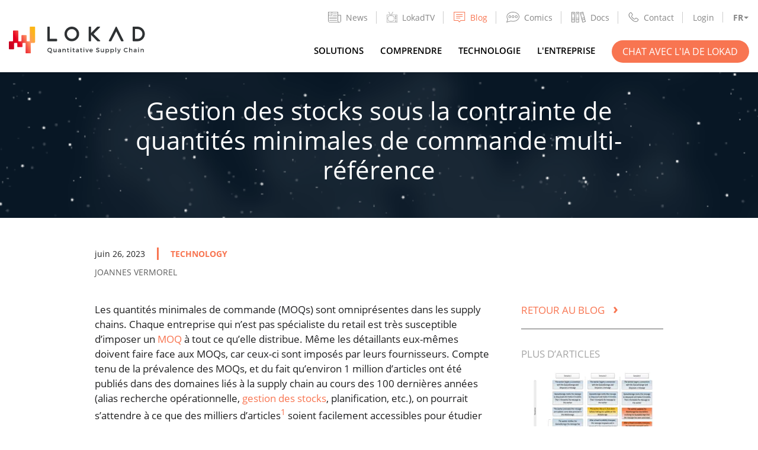

--- FILE ---
content_type: text/html
request_url: https://www.lokad.com/fr/blog/2023/6/26/gestion-des-stocks-sous-la-contrainte-de-quantites-minimales-de-commande-multi-reference/
body_size: 10423
content:
<!DOCTYPE html>
<html lang="fr">


<head>
    
    
    <title>Gestion des stocks sous la contrainte de quantités minimales de commande multi-référence</title>
<meta charset="utf-8" />
<meta name="description" content="La recherche de doctorat de Gaetan Delétoille sur les MOQs - un domaine étonnamment sous-étudié de la supply chain - a introduit la w-policy, quelque chose que Lokad a intégré dans sa solution pour la prise de décision quotidienne concernant les stocks." />
<meta name="viewport" content="width=device-width" initial-scale="1" maximum-scale="1" />

<meta property="og:type" content="article">
<meta property="og:title" content="Gestion des stocks sous la contrainte de quantités minimales de commande multi-référence">
<meta property="og:image" content="https://www.lokad.com/images/blog/social-inventory-management-under-constraint.png">
<meta property="og:url" content="https://www.lokad.com/fr/blog/2023/6/26/gestion-des-stocks-sous-la-contrainte-de-quantites-minimales-de-commande-multi-reference/">


<meta property="og:description" content="La recherche de doctorat de Gaetan Delétoille sur les MOQs - un domaine étonnamment sous-étudié de la supply chain - a introduit la w-policy, quelque chose que Lokad a intégré dans sa solution pour la prise de décision quotidienne concernant les stocks.">
<meta property="og:image:alt" content="Gestion des stocks sous la contrainte de quantités minimales de commande multi-référence">
<meta property="twitter:title" content="Gestion des stocks sous la contrainte de quantités minimales de commande multi-référence">
<meta property="twitter:description" content="La recherche de doctorat de Gaetan Delétoille sur les MOQs - un domaine étonnamment sous-étudié de la supply chain - a introduit la w-policy, quelque chose que Lokad a intégré dans sa solution pour la prise de décision quotidienne concernant les stocks.">
<meta name="twitter:card" content="summary_large_image">

<meta property="article:published_time" content="2023-06-26T10:00:00+02:00">
    <meta property="article:modified_time" content="2023-06-26T10:00:00+02:00">
<meta name="author" content="Joannes Vermorel">


    
    <link rel="shortcut icon" href="https://www.lokad.com/images/favicon.ico" type="image/x-icon" />
    <link rel="canonical" href="https://www.lokad.com/fr/blog/2023/6/26/gestion-des-stocks-sous-la-contrainte-de-quantites-minimales-de-commande-multi-reference/" />
    
    
        
        <link rel="alternate" hreflang="en" href="https://www.lokad.com/blog/2023/6/26/inventory-management-under-the-constraint-of-multi-reference-minimal-order-quantities/" />
        <link rel="alternate" hreflang="fr" href="https://www.lokad.com/fr/blog/2023/6/26/gestion-des-stocks-sous-la-contrainte-de-quantites-minimales-de-commande-multi-reference/" />
        <link rel="alternate" hreflang="de" href="https://www.lokad.com/de/blog/2023/6/26/inventarverwaltung-unter-der-einschr%C3%A4nkung-von-multi-referenz-minimalen-bestellmengen/" />
        <link rel="alternate" hreflang="es" href="https://www.lokad.com/es/blog/2023/6/26/gestion-de-inventario-bajo-la-restriccion-de-cantidades-minimas-de-pedido-multireferencia/" />
        <link rel="alternate" hreflang="it" href="https://www.lokad.com/it/blog/2023/6/26/gestione-delle-scorte-sotto-il-vincolo-di-quantita-minime-di-ordine-multi-riferimento/" />
        <link rel="alternate" hreflang="ja" href="https://www.lokad.com/ja/blog/2023/6/26/%E5%A4%9A%E9%87%8D%E5%8F%82%E7%85%A7%E6%9C%80%E5%B0%8F%E6%B3%A8%E6%96%87%E6%95%B0%E9%87%8F%E3%81%AE%E5%88%B6%E7%B4%84%E4%B8%8B%E3%81%A7%E3%81%AE%E5%9C%A8%E5%BA%AB%E7%AE%A1%E7%90%86/" />
        <link rel="alternate" hreflang="ru" href="https://www.lokad.com/ru/blog/2023/6/26/%D1%83%D0%BF%D1%80%D0%B0%D0%B2%D0%BB%D0%B5%D0%BD%D0%B8%D0%B5-%D0%B8%D0%BD%D0%B2%D0%B5%D0%BD%D1%82%D0%B0%D1%80%D0%B8%D0%B7%D0%B0%D1%86%D0%B8%D0%B5%D0%B9-%D0%BF%D1%80%D0%B8-%D0%BE%D0%B3%D1%80%D0%B0%D0%BD%D0%B8%D1%87%D0%B5%D0%BD%D0%B8%D0%B8-%D0%BC%D0%B8%D0%BD%D0%B8%D0%BC%D0%B0%D0%BB%D1%8C%D0%BD%D1%8B%D1%85-%D0%B7%D0%B0%D0%BA%D0%B0%D0%B7%D0%BE%D0%B2-%D1%80%D0%B0%D0%B7%D0%BD%D1%8B%D1%85-%D1%82%D0%B8%D0%BF%D0%BE%D0%B2/" />
        
        <link rel="alternate" hreflang="x-default" href="https://www.lokad.com/blog/2023/6/26/inventory-management-under-the-constraint-of-multi-reference-minimal-order-quantities/" />
    
    
    





    <link type="text/css" rel="stylesheet" href="https://www.lokad.com/css/main.min.fc42d2e716ef6358797e5c41d04693df4bf071bea689a6f68c6fb14f171a1a69.css" integrity="sha256-/ELS5xbvY1h5flxB0EaT30vwcb6miab2jG&#43;xTxcaGmk=" crossorigin="anonymous" />
    
    <link type="text/css" rel="stylesheet" href="https://www.lokad.com/css/blog.min.e6a1206739d9ca00e6d9a0858d45ed8be397635e677dd6cbcc301cfd1c27de01.css" integrity="sha256-5qEgZznZygDm2aCFjUXti&#43;OXY15nfdbLzDAc/Rwn3gE=" crossorigin="anonymous" />

    
    
        <script defer data-domain="lokad.com" src="https://plausible.io/js/plausible.js"></script>
        
          
</head>


<body>
  



<nav class="navbar">
  <div class="container">
    <a href="https://www.lokad.com/fr/" class="head-logo">
      <img src="/images/logo.svg" alt="head-logo" />
    </a>
    <button id="menuToggleBtn" class="menu-toggle" data-target=".menu-collapse" type="button">
      <span></span>
    </button>
    <div class="menu-collapse" id="collapseMenu">
      <button id="menuCollapseBtn" class="menu-collapse-close" type="button"><span></span></button>
      <div class="topnav">
        <div class="topnav-items">
          
          
            <div class="topnav-item">
              
              <a class="topnav-link " href="https://news.lokad.com/">
                

<svg viewBox="0 0 109.7 90.607" width="109.7" height="90.607" xmlns="http://www.w3.org/2000/svg" fill-rule="evenodd" fill="#868686" clip-rule="evenodd">
<path d="M108.614,27.592c-0.376-0.374-0.884-0.585-1.414-0.586H84.3V2.274c0-0.482-0.225-0.95-0.615-1.282
C83.316,0.679,82.812,0.5,82.3,0.5H2.5c-0.489,0-0.975,0.135-1.334,0.37C0.743,1.146,0.5,1.552,0.5,1.982v74.711
c-0.001,3.613,1.638,6.995,4.616,9.522c2.95,2.509,6.885,3.891,11.08,3.891l79.625,0.001l0.198-0.002
c0.056,0,0.11-0.006,0.121-0.013l0.159,0.013c7.117-0.016,12.883-5.782,12.9-12.899v-48.2
C109.198,28.476,108.988,27.968,108.614,27.592z M4.5,28.141V4.049H31v24.092C31,28.141,4.5,28.141,4.5,28.141z M4.5,76.693V31.106
H33c0.49,0,0.976-0.135,1.334-0.37C34.757,30.459,35,30.054,35,29.624V4.049h45.3v72.729c0.002,3.77,1.806,7.261,5.001,9.779h-69.1
C9.752,86.554,4.504,82.129,4.5,76.693z M105.2,31.006v46.2c-0.001,2.366-0.93,4.599-2.614,6.286
c-1.496,1.493-3.364,3.021-5.879,3.021c-0.207,0-0.426,0.016-0.644,0.048l-0.266-0.003c-3.068-0.006-5.957-1.029-8.135-2.882
c-2.168-1.848-3.362-4.298-3.363-6.897V31.006H105.2z M72.8,30.006H42.5c-1.103,0-2,0.897-2,2s0.897,2,2,2h30.3
c1.103,0,2-0.897,2-2S73.902,30.006,72.8,30.006z M72.8,16.006H42.5c-1.103,0-2,0.897-2,2s0.897,2,2,2h30.3c1.103,0,2-0.897,2-2
S73.902,16.006,72.8,16.006z M22.847,13.5H12.72c-0.806,0-1.437,0.878-1.437,2s0.631,2,1.437,2h10.127c0.806,0,1.437-0.878,1.437-2
S23.652,13.5,22.847,13.5z"></path>
<path d="M72.8,44.006H12.1c-1.103,0-2,0.897-2,2s0.897,2,2,2h60.7c1.103,0,2-0.897,2-2
S73.902,44.006,72.8,44.006z"></path>
<path d="M72.8,57.006H12.1c-1.103,0-2,0.897-2,2s0.897,2,2,2h60.7c1.103,0,2-0.897,2-2
S73.902,57.006,72.8,57.006z"></path>
<path d="M72.8,70.006H12.1c-1.103,0-2,0.897-2,2c0,1.103,0.897,2,2,2h60.7c1.103,0,2-0.897,2-2
C74.8,70.903,73.902,70.006,72.8,70.006z"></path>
</svg><span>News</span>
              </a>
              
            </div>
          
            <div class="topnav-item">
              
              <a class="topnav-link " href="/fr/tv/">
                

<svg fill="#868686" height="200px" width="200px" version="1.1" id="Capa_1" xmlns="http://www.w3.org/2000/svg" xmlns:xlink="http://www.w3.org/1999/xlink" viewBox="0 0 455 455" xml:space="preserve"><g id="SVGRepo_bgCarrier" stroke-width="0"></g><g id="SVGRepo_tracerCarrier" stroke-linecap="round" stroke-linejoin="round"></g><g id="SVGRepo_iconCarrier"> <g> <path d="M382.5,160c-17.921,0-32.5,14.58-32.5,32.5s14.579,32.5,32.5,32.5s32.5-14.58,32.5-32.5S400.421,160,382.5,160z M382.5,210 c-9.649,0-17.5-7.851-17.5-17.5s7.851-17.5,17.5-17.5s17.5,7.851,17.5,17.5S392.149,210,382.5,210z"></path> <path d="M382.5,240c-17.921,0-32.5,14.58-32.5,32.5s14.579,32.5,32.5,32.5s32.5-14.58,32.5-32.5S400.421,240,382.5,240z M382.5,290 c-9.649,0-17.5-7.851-17.5-17.5s7.851-17.5,17.5-17.5s17.5,7.851,17.5,17.5S392.149,290,382.5,290z"></path> <path d="M407.5,400h-50c-4.143,0-7.5,3.358-7.5,7.5s3.357,7.5,7.5,7.5h50c4.143,0,7.5-3.358,7.5-7.5S411.643,400,407.5,400z"></path> <path d="M407.5,370h-50c-4.143,0-7.5,3.358-7.5,7.5s3.357,7.5,7.5,7.5h50c4.143,0,7.5-3.358,7.5-7.5S411.643,370,407.5,370z"></path> <path d="M407.5,340h-50c-4.143,0-7.5,3.358-7.5,7.5s3.357,7.5,7.5,7.5h50c4.143,0,7.5-3.358,7.5-7.5S411.643,340,407.5,340z"></path> <path d="M427.5,120H209.159l51.71-95.148c6.029-0.887,10.676-6.08,10.676-12.352c0-6.893-5.607-12.5-12.5-12.5 s-12.5,5.607-12.5,12.5c0,1.853,0.416,3.607,1.143,5.19L192.086,120h-31.079L105.402,17.69c0.727-1.583,1.143-3.337,1.143-5.19 c0-6.893-5.607-12.5-12.5-12.5s-12.5,5.607-12.5,12.5c0,6.272,4.648,11.464,10.677,12.352L143.934,120H27.5 C12.336,120,0,132.336,0,147.5v280C0,442.664,12.336,455,27.5,455h400c15.163,0,27.5-12.336,27.5-27.5v-280 C455,132.336,442.663,120,427.5,120z M440,427.5c0,6.893-5.607,12.5-12.5,12.5h-400c-6.893,0-12.5-5.607-12.5-12.5v-280 c0-6.893,5.607-12.5,12.5-12.5h129.031c0.007,0,0.015,0.001,0.022,0.001c0.008,0,0.016-0.001,0.024-0.001h39.938 c0.008,0,0.016,0.001,0.024,0.001c0.007,0,0.015-0.001,0.022-0.001H427.5c6.893,0,12.5,5.607,12.5,12.5V427.5z"></path> <path d="M295.288,186.301C273.339,169.832,231.175,160,182.5,160s-90.839,9.832-112.789,26.301 c-16.584,12.442-27.284,42.286-29.358,81.878c-2.17,41.436,5.903,95.697,28.756,116.916C92.856,407.144,143.253,415,182.5,415 s89.644-7.856,113.39-29.905c8.923-8.284,16.072-21.94,21.251-40.588c1.108-3.991-1.229-8.125-5.22-9.233 c-3.997-1.109-8.125,1.229-9.233,5.22c-4.362,15.71-10.242,27.332-17.004,33.609C268.741,389.834,228.239,400,182.5,400 s-86.241-10.166-103.185-25.897c-16.032-14.886-26.342-60.085-23.982-105.139c1.813-34.624,10.554-61.041,23.38-70.665 C97.868,183.928,137.637,175,182.5,175s84.632,8.928,103.786,23.299c18.288,13.721,27.929,63.492,21.949,113.307 c-0.494,4.113,2.439,7.847,6.553,8.341c4.104,0.486,7.846-2.44,8.34-6.553C328.762,266.469,322.452,206.681,295.288,186.301z"></path> </g> </g></svg><span>LokadTV</span>
              </a>
              
            </div>
          
            <div class="topnav-item">
              
              <a class="topnav-link active" href="/fr/blog/">
                

<svg viewBox="0 0 20 18" width="20" height="18" xmlns="http://www.w3.org/2000/svg" fill-rule="evenodd" fill="#868686" clip-rule="evenodd"><path d="M19.125 15h-7l-2.22 2.77L7.126 15h-7V0h19v15zm-1-14h-17v13h6c.402.018.422.033.706.292l1.992 1.984 1.575-1.962c.197-.192.335-.298.728-.314h6V1zm-7 9v.93h-7V10h7zm4-3v.93h-11V7h11zm0-3v.93h-11V4h11z"></path></svg><span>Blog</span>
              </a>
              
            </div>
          
            <div class="topnav-item">
              
              <a class="topnav-link " href="/fr/comics/">
                

<svg viewBox="0 0 751.55 592.86" width="751.55" height="592.86" xmlns="http://www.w3.org/2000/svg" fill-rule="evenodd" fill="#868686" clip-rule="evenodd">
<path d="M123.94,268.5c0,41.079,33.42,74.5,74.5,74.5s74.5-33.421,74.5-74.5c0-41.08-33.42-74.5-74.5-74.5
S123.94,227.42,123.94,268.5z M242.94,268.5c0,24.538-19.962,44.5-44.5,44.5s-44.5-19.962-44.5-44.5s19.962-44.5,44.5-44.5
S242.94,243.962,242.94,268.5z"/>
<path d="M387.44,194c-41.08,0-74.5,33.42-74.5,74.5c0,41.079,33.421,74.5,74.5,74.5s74.5-33.421,74.5-74.5
C461.94,227.42,428.52,194,387.44,194z M387.44,313c-24.538,0-44.5-19.962-44.5-44.5s19.963-44.5,44.5-44.5s44.5,19.962,44.5,44.5
S411.978,313,387.44,313z"/>
<path d="M650.94,268.5c0-41.08-33.421-74.5-74.5-74.5s-74.5,33.42-74.5,74.5c0,41.079,33.421,74.5,74.5,74.5
S650.94,309.579,650.94,268.5z M531.94,268.5c0-24.538,19.963-44.5,44.5-44.5s44.5,19.962,44.5,44.5s-19.963,44.5-44.5,44.5
S531.94,293.038,531.94,268.5z"/>
<path d="M751.55,270.72c0-31.18-7.089-61.739-21.07-90.828c-13.372-27.821-32.754-53.708-57.606-76.94l0,0
c-33.667-31.475-77.181-57.466-125.84-75.161C496.326,9.35,441.713,0,384.71,0c-97.121,0-188.605,27.618-257.6,77.765
c-34.008,24.718-60.771,53.61-79.546,85.873C27.867,197.485,17.88,233.513,17.88,270.72c0,50.562,18.768,99.519,54.383,142.135
L-0.002,592.821l262.312-67.078c15.958,3.103,82.838,15.627,122.4,15.627c11.859,0,24.057-0.443,36.253-1.318l-2.146-29.924
c-11.485,0.824-22.96,1.242-34.106,1.242c-41.207,0-119.094-15.549-119.875-15.706l-3.355-0.674L49.882,549.099L106.983,406.9
l-6.217-6.945C66.167,361.305,47.88,316.616,47.88,270.72C47.88,137.987,198.981,30,384.71,30
c53.496,0,104.659,8.742,152.069,25.984c44.893,16.326,84.868,40.146,115.606,68.883l10.244-10.957l-10.243,10.958
c45.247,42.296,69.163,92.731,69.163,145.834c-0.023,19.511-3.266,38.752-9.638,57.188l14.178,4.899l-14.188-4.867
c-10.362,30.202-28.693,58.42-54.485,83.869c-56.571,55.674-143.521,91.541-238.557,98.407l2.162,29.922
c102.035-7.371,195.868-46.353,257.44-106.95l-10.331-10.498l10.345,10.485c29.119-28.729,49.908-60.849,61.791-95.469h0.001
C747.727,316.104,751.522,293.579,751.55,270.72z"/>
</svg><span>Comics</span>
              </a>
              
            </div>
          
            <div class="topnav-item">
              
              <a class="topnav-link " href="https://docs.lokad.com/">
                

<svg viewBox="0 0 18.891 14.387" width="18.891" height="14.387" xmlns="http://www.w3.org/2000/svg" fill-rule="evenodd" fill="#868686" clip-rule="evenodd">
<path d="M4.118,0.259H0.375C0.168,0.259,0,0.427,0,0.634v13.119c0,0.207,0.168,0.375,0.375,0.375h3.743
c0.207,0,0.375-0.168,0.375-0.375V0.634C4.493,0.427,4.325,0.259,4.118,0.259z M0.75,8.663h2.993v1.511H0.75V8.663z M3.743,1.009
v6.904H0.75V1.009H3.743z M0.75,13.378v-2.454h2.993v2.454H0.75z"></path>
<path d="M2.253,3.497c0.493,0,0.894-0.4,0.894-0.893S2.746,1.71,2.253,1.71S1.359,2.111,1.359,2.604
S1.76,3.497,2.253,3.497z M2.253,2.21c0.217,0,0.394,0.177,0.394,0.394S2.47,2.997,2.253,2.997S1.859,2.821,1.859,2.604
S2.036,2.21,2.253,2.21z"></path>
<path d="M18.879,12.994L15.635,0.282c-0.051-0.2-0.249-0.32-0.456-0.271l-3.626,0.925
c-0.097,0.024-0.179,0.086-0.229,0.172s-0.065,0.188-0.041,0.284l3.244,12.712c0.024,0.097,0.086,0.179,0.172,0.229
c0.059,0.035,0.125,0.053,0.191,0.053c0.031,0,0.062-0.004,0.093-0.012l3.626-0.926C18.809,13.399,18.931,13.195,18.879,12.994z
M14.001,9.013c0.012-0.002,0.025-0.002,0.037-0.005l2.863-0.731l0.366,1.434l-2.899,0.74L14.001,9.013z M15.001,0.831l1.715,6.72
l-2.863,0.731c-0.013,0.003-0.022,0.012-0.034,0.016L12.102,1.57L15.001,0.831z M15.16,13.557l-0.607-2.378l2.899-0.74l0.607,2.378
L15.16,13.557z"></path>
<path d="M13.952,3.638c0.073,0,0.147-0.009,0.221-0.028c0.231-0.059,0.426-0.205,0.547-0.41
c0.122-0.206,0.156-0.446,0.098-0.677c-0.059-0.23-0.204-0.425-0.409-0.547c-0.207-0.123-0.448-0.156-0.677-0.098
C13.255,2,12.965,2.488,13.086,2.966C13.189,3.369,13.554,3.638,13.952,3.638z M13.854,2.363c0.032-0.008,0.064-0.012,0.098-0.012
c0.069,0,0.139,0.019,0.2,0.056c0.091,0.054,0.155,0.139,0.181,0.24l0,0c0.054,0.21-0.073,0.425-0.283,0.479
c-0.215,0.051-0.425-0.074-0.479-0.284C13.518,2.632,13.645,2.417,13.854,2.363z"></path>
<path d="M9.952,0.259H6.209c-0.207,0-0.375,0.168-0.375,0.375v13.119c0,0.207,0.168,0.375,0.375,0.375h3.743
c0.208,0,0.375-0.168,0.375-0.375V0.634C10.326,0.427,10.159,0.259,9.952,0.259z M6.584,8.663h2.993v1.523
c-0.02-0.003-0.038-0.012-0.06-0.012H6.663c-0.028,0-0.052,0.01-0.079,0.016V8.663z M9.577,1.009v6.904H6.584V1.009H9.577z
M6.584,13.378v-2.47c0.026,0.006,0.051,0.016,0.079,0.016h2.854c0.021,0,0.039-0.009,0.06-0.012v2.466H6.584z"></path>
<path d="M8.087,3.497c0.493,0,0.894-0.4,0.894-0.893S8.58,1.71,8.087,1.71S7.193,2.111,7.193,2.604
S7.594,3.497,8.087,3.497z M8.087,2.21c0.217,0,0.394,0.177,0.394,0.394S8.304,2.997,8.087,2.997S7.693,2.821,7.693,2.604
S7.87,2.21,8.087,2.21z"></path><span>Docs</span>
              </a>
              
            </div>
          
            <div class="topnav-item">
              
              <a class="topnav-link " href="/fr/apropos/#contacts">
                

<svg viewBox="0 0 18 18" xmlns="http://www.w3.org/2000/svg" fill-rule="evenodd" fill="#868686" clip-rule="evenodd"><path d="M4.17.65c1.21.07 2.106 1.99 3.165 3.38.624.87-.182 1.82-1.254 3.045-.825 1.02.89 1.935 2.086 3.315 0 0 1.054 1.02 1.51 1.287.36.21.86.285 1.2-.025.5-.5.738-1.07 1.513-1.49 1.18-.635 2.866 1.002 4.468 2.078 1.767 1.242-1.622 5.015-4.364 4.81-4.105-.307-7.533-4.263-9.87-7.012C1.27 8.444.04 6.383.684 4.326c.444-1.415 1.47-2.53 2.72-3.45.227-.15.488-.23.767-.227zm-.06 1c-.74.062-1.53 1.2-2.162 2.29C.585 6.3 3.484 9.757 5.704 11.844c2.333 2.195 5.15 4.984 7.78 4.13 1.215-.395 2.356-1.362 2.91-2.587.045-.112.005-.236-.087-.31-1-.702-1.98-1.435-3.04-2.04-.576-.288-1.7 1.338-1.7 1.338-.82.752-2.13.494-2.925-.22-1.022-.933-2.033-1.893-3.01-2.9-.865-.937-.913-2.188.534-3.75.268-.285.55-.594.376-.864-.71-.992-1.42-1.99-2.22-2.91-.05-.046-.105-.073-.172-.08h-.04z"></path></svg><span>Contact</span>
              </a>
              
            </div>
          
            <div class="topnav-item">
              
              <a class="topnav-link " href="https://hub.lokad.com/">
                <span>Login</span>
              </a>
              
            </div>
          
          <div class="topnav-item lang-dropdown">
            <div id="langDropdownToggle" class="lang-dropdown-toggle" data-toggle="dropdown" aria-haspopup="true" aria-expanded="false">
                
                
                
                
                  FR
                
                
                
                
                
                
                
                
                
                
                
                
            </div>
            <div id="langListBtn" class="lang-list">
                
                <a href="https://www.lokad.com/blog/2023/6/26/inventory-management-under-the-constraint-of-multi-reference-minimal-order-quantities/" class="">English</a>
                
                <a href="https://www.lokad.com/fr/blog/2023/6/26/gestion-des-stocks-sous-la-contrainte-de-quantites-minimales-de-commande-multi-reference/" class="">Français</a>
                
                <a href="https://www.lokad.com/de/blog/2023/6/26/inventarverwaltung-unter-der-einschr%C3%A4nkung-von-multi-referenz-minimalen-bestellmengen/" class="">Deutsch</a>
                
                <a href="https://www.lokad.com/es/blog/2023/6/26/gestion-de-inventario-bajo-la-restriccion-de-cantidades-minimas-de-pedido-multireferencia/" class="">Español</a>
                
                <a href="https://www.lokad.com/it/blog/2023/6/26/gestione-delle-scorte-sotto-il-vincolo-di-quantita-minime-di-ordine-multi-riferimento/" class="">Italiano</a>
                
                <a href="https://www.lokad.com/ja/blog/2023/6/26/%E5%A4%9A%E9%87%8D%E5%8F%82%E7%85%A7%E6%9C%80%E5%B0%8F%E6%B3%A8%E6%96%87%E6%95%B0%E9%87%8F%E3%81%AE%E5%88%B6%E7%B4%84%E4%B8%8B%E3%81%A7%E3%81%AE%E5%9C%A8%E5%BA%AB%E7%AE%A1%E7%90%86/" class="">日本</a>
                
                <a href="https://www.lokad.com/ru/blog/2023/6/26/%D1%83%D0%BF%D1%80%D0%B0%D0%B2%D0%BB%D0%B5%D0%BD%D0%B8%D0%B5-%D0%B8%D0%BD%D0%B2%D0%B5%D0%BD%D1%82%D0%B0%D1%80%D0%B8%D0%B7%D0%B0%D1%86%D0%B8%D0%B5%D0%B9-%D0%BF%D1%80%D0%B8-%D0%BE%D0%B3%D1%80%D0%B0%D0%BD%D0%B8%D1%87%D0%B5%D0%BD%D0%B8%D0%B8-%D0%BC%D0%B8%D0%BD%D0%B8%D0%BC%D0%B0%D0%BB%D1%8C%D0%BD%D1%8B%D1%85-%D0%B7%D0%B0%D0%BA%D0%B0%D0%B7%D0%BE%D0%B2-%D1%80%D0%B0%D0%B7%D0%BD%D1%8B%D1%85-%D1%82%D0%B8%D0%BF%D0%BE%D0%B2/" class="">Русский</a>
                
            </div>
          </div>
        </div>
      </div>
      <div class="mainnav">
        <ul class="mainnav-items">
          
          
            <li class="mainnav-item">
              <a class="mainnav-link " href="/fr/solutions/">
                <span>Solutions</span>
              </a>
            </li>
          
            <li class="mainnav-item">
              <a class="mainnav-link " href="/fr/comprendre/">
                <span>Comprendre</span>
              </a>
            </li>
          
            <li class="mainnav-item">
              <a class="mainnav-link " href="/fr/technologie/">
                <span>Technologie</span>
              </a>
            </li>
          
            <li class="mainnav-item">
              <a class="mainnav-link " href="/fr/apropos/">
                <span>L&#39;Entreprise</span>
              </a>
            </li>
          
          <li class="mainnav-item">
            <a class="btn btn-primary" href="https://news.lokad.com/chat">Chat avec l&#39;IA de Lokad</a>
          </li>
        </ul>
      </div>
    </div>
  </div>
</nav>
  









<main>
  <article class="main">
    
<section class="blog-page-hero" style="background-image: url('https://www.lokad.com/images/blog/banner_blog_articles.png'); background-position: center;">
  <div class="container text-center">
    <h1 class="text-center">Gestion des stocks sous la contrainte de quantités minimales de commande multi-référence</h1>
    
    
  </div>
</section>
    <div class="container content single-post">
      <div class="markdown-content">
        <div class="post-info">
          
          <time datetime="2023-06-26T10:00:00" class="date">juin 26, 2023</time>
          
          <div class="tags">
            
              
              
              
              
              <a href='https://www.lokad.com/fr/blog/tag/technology/'>technology</a>
              
            
            
          </div>
        </div>
        <p class="post-author">Joannes Vermorel</p>
        <p>Les quantités minimales de commande (MOQs) sont omniprésentes dans les supply chains. Chaque entreprise qui n&rsquo;est pas spécialiste du retail est très susceptible d&rsquo;imposer un <a href="/fr/quantite-minimale-de-commande-moq/">MOQ</a> à tout ce qu&rsquo;elle distribue. Même les détaillants eux-mêmes doivent faire face aux MOQs, car ceux-ci sont imposés par leurs fournisseurs. Compte tenu de la prévalence des MOQs, et du fait qu&rsquo;environ 1 million d&rsquo;articles ont été publiés dans des domaines liés à la supply chain au cours des 100 dernières années (alias recherche opérationnelle, <a href="/fr/definition-controle-du-stock/">gestion des stocks</a>, planification, etc.), on pourrait s&rsquo;attendre à ce que des milliers d&rsquo;articles<sup id="fnref:1"><a href="#fn:1" class="footnote-ref" role="doc-noteref">1</a></sup> soient facilement accessibles pour étudier une préoccupation aussi basique. On se trompe.</p>
<p>Il y a quelques années, Gaetan Delétoille a entamé un doctorat chez Lokad abordant précisément ce sujet, et notre plus grande surprise a été de découvrir l&rsquo;extrême rareté de la littérature scientifique sur cette thématique. Non seulement on ne trouvait à peine quelques dizaines d&rsquo;articles publiés au cours des 100 dernières années traitant des MOQs<sup id="fnref:2"><a href="#fn:2" class="footnote-ref" role="doc-noteref">2</a></sup>, mais beaucoup d&rsquo;entre eux ne reproduisaient pas ni n&rsquo;offraient de meilleurs résultats que de simples heuristiques lorsqu&rsquo;il s&rsquo;agissait des MOQs.</p>
<p>Tout comme la recherche de <a href="/fr/blog/2023/6/12/apprentissage-a-grande-echelle-une-contribution-aux-algorithmes-de-clustering-asynchrones-distribues/">Benoit Petra</a> et de <a href="/fr/blog/2023/6/19/algorithme-de-classification-distribue-sur-le-cloud/">Matthieu Durut</a>, ce travail académique constitue un apport attendu de longue date sur le site de Lokad.</p>
<p><strong>Auteur</strong>: Gaetan Delétoille</p>
<p><strong>Date</strong>: Juin 2022</p>
<picture>

		<img src="/images/blog/inventory-management-under-constraint-figure.png" 
					width="525" 
					height="417" 
					alt="Figure de gestion des stocks sous contrainte" 
					
					loading="lazy" 
					/>
		
		</picture>


<p><strong>Résumé</strong>:</p>
<p>Cette recherche de doctorat<sup id="fnref:3"><a href="#fn:3" class="footnote-ref" role="doc-noteref">3</a></sup> traite du problème de contrôle des stocks en quantités minimales de commande multi-articles auquel sont confrontés de nombreux clients d&rsquo;<a href="/fr/definition-supply-chain-management/">optimisation de la supply chain</a>. Le problème du MOQ est à la fois crucial et difficile à résoudre en raison de sa nature stochastique et de la quantité minimale de commande partagée entre plusieurs articles. Les méthodes existantes, telles que la programmation dynamique et les algorithmes de reinforcement learning, ne parviennent pas à s&rsquo;adapter aux problèmes complexes ou sont rarement appliquées dans la pratique. Cette thèse introduit la w-policy, une approche novatrice qui simplifie le problème du MOQ multi-période en priorisant les articles lors de la constitution de la meilleure commande potentielle. De vastes expériences numériques valident la performance quasi-optimale et la robustesse de la w-policy. De plus, l&rsquo;étude explore le potentiel du reinforcement learning dans la résolution du problème du MOQ en présentant la hybrid policy - une approche qui combine le mécanisme d&rsquo;allocation de la w-policy avec un deep Q-network. Bien que la hybrid policy présente des résultats prometteurs, elle nécessite une robustesse accrue pour une application en conditions réelles. La w-policy a été implémentée avec succès et intégrée dans la solution de Lokad pour le contrôle quotidien des stocks <a href="/fr/optimisation-fond%C3%A9e-sur-des-d%C3%A9cisions/">prise de décision</a>. Les résultats de la recherche contribuent de manière significative à la résolution de problèmes complexes de contrôle des stocks à grande échelle en situation d&rsquo;<a href="/fr/d%C3%A9finition-pr%C3%A9visions-probabilistes/">incertitude</a>, avec des implications pratiques pour l&rsquo;optimisation de la supply chain.</p>
<p><strong>Jury</strong>:</p>
<picture>

		<img src="/images/blog/inventory-management-under-constraint-jury.png" 
					width="680" 
					height="373" 
					alt="Jury de gestion des stocks sous contrainte" 
					
					loading="lazy" 
					/>
		
		</picture>


<p><a href="/pdf/gaetan-deletoille-phd-at-lokad-2022.pdf">Télécharger la thèse (PDF)</a></p>
<div class="footnotes" role="doc-endnotes">
<hr>
<ol>
<li id="fn:1">
<p>Google Scholar retourne 25 000 résultats pour “Seasonality forecasting” publiés rien qu&rsquo;en 2019.&#160;<a href="#fnref:1" class="footnote-backref" role="doc-backlink">&#x21a9;&#xfe0e;</a></p>
</li>
<li id="fn:2">
<p>Le problème multi-référence du MOQ est le cas qui caractérise l&rsquo;immense majorité des situations. Bien que les problèmes de MOQ multi-référence soient généralement mêlés aux problèmes de MOQ au niveau des SKU, ces derniers sont relativement faciles à traiter isolément.&#160;<a href="#fnref:2" class="footnote-backref" role="doc-backlink">&#x21a9;&#xfe0e;</a></p>
</li>
<li id="fn:3">
<p>Le manuscrit original de thèse ne comporte pas de résumé. Pour la commodité de nos lecteurs, nous en avons fourni un. Toute inexactitude ou méprise dans ce résumé relève de notre responsabilité et ne doit pas être attribuée à l&rsquo;auteur original.&#160;<a href="#fnref:3" class="footnote-backref" role="doc-backlink">&#x21a9;&#xfe0e;</a></p>
</li>
</ol>
</div>

      </div>
      <div class="article-sidebar">
        <p class="back-to-main"><a href="https://www.lokad.com/fr/blog/">Retour au Blog <span class="back-arrow">›</span></a></p>
        <div class="sidebar-bot-content">
          <h4>Plus d’articles</h4>
          <div class="related-articles">
          
            <div class="related-post">
                <a href="https://www.lokad.com/fr/blog/2023/6/19/algorithme-de-classification-distribue-sur-le-cloud/"><picture><source type="image/webp" srcset="/images/blog/classification-algorithms_hub2b9924fb78dcd39ce10a7bc3a5352c0_484586_310x174_resize_q75_h2_box_3.webp">

		<img src="/images/blog/classification-algorithms.png" 
					width="310" 
					height="174" 
					alt="Algorithmes de classification distribués sur le cloud" 
					
					loading="lazy" 
					/>
		
		</picture>

</a>
                <a href="https://www.lokad.com/fr/blog/2023/6/19/algorithme-de-classification-distribue-sur-le-cloud/">Algorithmes de classification distribués sur le cloud</a>
              </a>
            </div>
          
            <div class="related-post">
                <a href="https://www.lokad.com/fr/blog/2023/6/12/apprentissage-a-grande-echelle-une-contribution-aux-algorithmes-de-clustering-asynchrones-distribues/"><picture><source type="image/webp" srcset="/images/blog/_huebbfad1edfa8e198fe68a27ac6a615ca_47135_1392e1e549f7e7ab070268838af0501e.webp">

		<img src="/images/blog/large-scale-learning-a-contribution-to-distributed-asynchronous-clustering-algorithms.jpg" 
					width="310" 
					height="174" 
					alt="Apprentissage à grande échelle : une contribution aux algorithmes de clustering asynchrones distribués" 
					
					loading="lazy" 
					/>
		
		</picture>

</a>
                <a href="https://www.lokad.com/fr/blog/2023/6/12/apprentissage-a-grande-echelle-une-contribution-aux-algorithmes-de-clustering-asynchrones-distribues/">Apprentissage à grande échelle : une contribution aux algorithmes de clustering asynchrones distribués</a>
              </a>
            </div>
          
            <div class="related-post">
                <a href="https://www.lokad.com/fr/blog/2023/2/6/descente-de-gradient-stochastique-avec-estimateur-de-gradient-pour-les-caracteristiques-categoriques/"><picture><source type="image/webp" srcset="/images/blog/_huebbfad1edfa8e198fe68a27ac6a615ca_165655_72698fc257520c2ea4075ed4c14795f2.webp">

		<img src="/images/blog/stochastic-gradient-descent-with-gradient-estimator-for-categorical-features.jpg" 
					width="310" 
					height="174" 
					alt="Descente de gradient stochastique avec estimateur de gradient pour variables catégoriques" 
					
					loading="lazy" 
					/>
		
		</picture>

</a>
                <a href="https://www.lokad.com/fr/blog/2023/2/6/descente-de-gradient-stochastique-avec-estimateur-de-gradient-pour-les-caracteristiques-categoriques/">Descente de gradient stochastique avec estimateur de gradient pour variables catégoriques</a>
              </a>
            </div>
          
          </div>
        </div>
      </div>
    </div>
  </article>
</main>

  
<footer class="footer">
  <div class="container">
    <div class="footer-logo"><picture><source type="image/webp" srcset="/images/footer-logo_hub04952f3f9df9f08b3c6d5fb4c3e8447_3410_191x39_resize_q75_h2_box_3.webp">

		<img src="/images/footer-logo.png" 
					width="191" 
					height="39" 
					alt="Footer logo" 
					
					loading="lazy" 
					/>
		
		</picture>

</div>
    <div class="flex-wrap footer-contacts">
      <div>
        <div class="contact-item">
          <svg role="img" aria-label="Eiffel Tower" viewBox="0 0 22 41" xmlns="http://www.w3.org/2000/svg" fill-rule="evenodd" fill="#F87551" clip-rule="evenodd"><path d="M9.93 2.874c0-1.45.002-2.338.002-2.344 0 0 .262-.47.94-.47.71 0 .99.47.99.47s.004.89.004 2.344h1.063V3.5l-1.065.735c0 .39 0 .757-.002 1.07-.04 10.47 1.602 19.216 4.324 25.38h.023v.053c1.783 4.02 4.563 8.506 4.563 8.506l1 .817h-5.187s-.674-4.068-1.753-6.49c-1.104-.71-2.465-1.13-3.935-1.13-1.47 0-2.832.42-3.936 1.13-1.08 2.422-1.753 6.49-1.753 6.49H.022l1-.816s2.78-4.487 4.562-8.506v-.052h.023c2.722-6.164 4.363-14.91 4.324-25.38l-.002-1.07-1.064-.737v-.626H9.93zm2.108 22.187h-2.28c-.448 1.966-.997 3.847-1.638 5.626h5.555c-.64-1.78-1.19-3.66-1.637-5.625zm-.33-1.56c-.36-1.834-.633-3.732-.81-5.682-.178 1.95-.45 3.848-.81 5.68h1.62z"></path></svg>
          <span>83 - 85 bd Vincent Auriol, 75013 Paris</span>
        </div>
        <div class="contact-item">
          <svg role="img" aria-label="Phone" viewBox="0 0 23 23" xmlns="http://www.w3.org/2000/svg" fill-rule="evenodd" fill="#F87551" clip-rule="evenodd"><g><path d="M6.523 6.076l2.943 3.712c-.172.238-.356.504-.522.767.13.26.492.778 1.322 1.608.856.83 1.375 1.192 1.634 1.322.204-.136.41-.28.603-.416l3.92 2.837c-.335.528-.75.962-.867 1.053l-.052.052-.077.026c-.312.13-.65.207-1.038.207-2.464 0-5.524-2.93-5.887-3.293-.467-.467-4.227-4.33-3.112-6.898l.027-.078.052-.052c.072-.102.527-.512 1.053-.848zM13 12.712c.303-.22.52-.38.56-.394l.103-.026.104.026c1.608.26 2.878 1.608 3.034 1.97.144.322.07.717-.1 1.104l-3.7-2.68zM7.045 5.785c.24-.11.476-.183.68-.183.155 0 .284.026.388.078.363.18 1.737 1.426 1.997 3.034l.027.103-.026.104c-.01.022-.12.164-.28.376l-2.784-3.51zM11.03.423c6.072 0 11 4.93 11 11 0 6.072-4.928 11-11 11-6.07 0-11-4.928-11-11 0-6.07 4.93-11 11-11zm0 1.66c5.155 0 9.34 4.186 9.34 9.34 0 5.155-4.185 9.34-9.34 9.34-5.154 0-9.34-4.185-9.34-9.34 0-5.154 4.186-9.34 9.34-9.34z"></path></g></svg>
          <span>FR: <a href="tel:33175574763">+33 1 75 57 47 63</a></span>
        </div>
        <div class="contact-item">
          <svg role="img" aria-label="Email" viewBox="0 0 23 23" xmlns="http://www.w3.org/2000/svg" fill-rule="evenodd" fill="#F87551" clip-rule="evenodd"><g><path d="M11.03.56c6.072 0 11 4.93 11 11 0 6.072-4.928 11-11 11-6.07 0-11-4.928-11-11 0-6.07 4.93-11 11-11zm0 1.662c5.155 0 9.34 4.184 9.34 9.34 0 5.154-4.185 9.34-9.34 9.34-5.154 0-9.34-4.186-9.34-9.34 0-5.156 4.186-9.34 9.34-9.34zM17.257 7.514v8.094H4.804V7.514h12.453zm-1.47 6.843L13.21 11.78l-2.18 1.882-2.178-1.883-2.578 2.577h9.514zm-1.886-3.2l1.973 1.905V9.135l-1.972 2.02zm-7.71-2.04v3.916l1.993-1.922L6.19 9.117zm8.63-.448H7.214c1.116 1.037 3.51 3.23 3.818 3.23.31 0 2.685-2.193 3.79-3.23z"></path></g></svg>
          <span><a href="mailto:contact@lokad.com">contact@lokad.com</a></span>
        </div>
      </div>

      
      
      <div class="faqs">
        
        <div class="contact-item">
          <a href="/fr/faqs/">FAQ de Lokad</a>
        </div>
        
        <div class="contact-item">
          <a href="/fr/plaidoyer-lokad/">Plaidoyer FAQs</a>
        </div>
        
        <div class="contact-item">
          <a href="/fr/etudes-de-marche/">Études de marché par Lokad</a>
        </div>
        
      </div>
    </div>
    <div class="footer-copy">
      <p>© 2007-2026 Lokad. Tous droits réservés. | <a href="/terms/">Conditions de ventes</a></p>
    </div>
  </div>
</footer>
  <script src="/js/main.js"></script>
</body>
</html>
